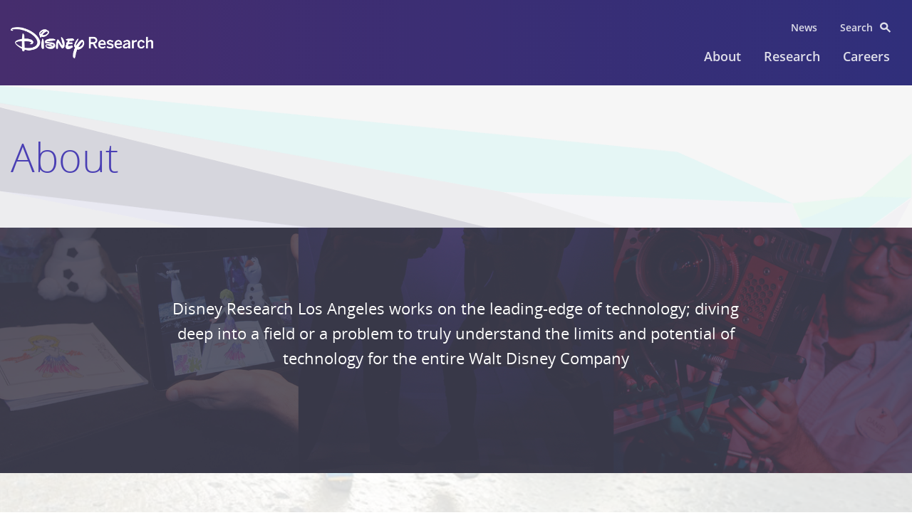

--- FILE ---
content_type: text/css
request_url: https://la.disneyresearch.com/wp-content/plugins/disney-datasets/css/disney-dataset-styles.css?ver=0.9-alpha
body_size: -186
content:
.user-registration-form h2 {
    margin: 10px 0;
    border-bottom: 1px solid #ccc;
}
#wp-registration-box p {
	float: left;
}
#wp-registration-box label,
#nm-wp-login label {
    font-size: 14px;
    color: #000;
    font-weight: bold;
}
.wpregistration-save-button,
#nm-wp-login .submit {
    margin: 30px 0;
}

#nm-wp-login {
    min-width: 400px;
}
#nm-wp-login .forgetmenot {
    overflow: hidden;
}
#nm-wp-login .forgetmenot input {
    float: left;
    width: auto;
    margin-right: 7px;
}


--- FILE ---
content_type: image/svg+xml
request_url: https://la.disneyresearch.com/wp-content/uploads/social-icon-youtube-1.svg
body_size: 879
content:
<?xml version="1.0" encoding="UTF-8" standalone="no"?>
<svg width="36px" height="25px" viewBox="0 0 36 25" version="1.1" xmlns="http://www.w3.org/2000/svg" xmlns:xlink="http://www.w3.org/1999/xlink">
    <!-- Generator: Sketch 46.2 (44496) - http://www.bohemiancoding.com/sketch -->
    <title>youtube</title>
    <desc>Created with Sketch.</desc>
    <defs></defs>
    <g id="Page-1" stroke="none" stroke-width="1" fill="none" fill-rule="evenodd">
        <g id="∆-Search-Overlay" transform="translate(-1334.000000, -4140.000000)" fill="#FFFFFF">
            <g id="Group-4" transform="translate(-40.000000, 3871.000000)">
                <g id="Group-16" transform="translate(40.000000, 152.000000)">
                    <g id="Group-19" transform="translate(70.000000, 32.000000)">
                        <g id="Group-26" transform="translate(0.000000, 85.000000)">
                            <g id="Group-17" transform="translate(1160.000000, 0.000000)">
                                <path d="M118.43451,17.4050003 C121.619058,15.7473231 124.745671,14.1200704 127.945886,12.4541951 C124.74476,10.7863157 121.612681,9.15432626 118.43451,7.49828876 L118.43451,17.4050003 Z M121.455276,25 C118.25251,24.8957917 114.277474,24.7802881 110.303712,24.6247044 C109.554032,24.595373 108.798157,24.457461 108.067242,24.2792866 C106.569885,23.914922 105.576809,22.9653876 105.054857,21.5117547 C104.68612,20.4851572 104.512864,19.4241272 104.421955,18.3430571 C104.126273,14.8252983 104.15524,11.3035314 104.335601,7.78322194 C104.401915,6.49154912 104.518148,5.20206249 104.880873,3.94136067 C105.536729,1.66061991 107.112242,0.627281653 108.973963,0.421597786 C109.768461,0.333785897 110.56733,0.278402464 111.365835,0.241419448 C116.528701,0.00130311869 121.694663,-0.0582705078 126.86099,0.0563221866 C129.345593,0.111523437 131.828738,0.234678701 134.311702,0.347996119 C135.17725,0.387529688 136.033143,0.514875146 136.82017,0.924238873 C138.002534,1.53946865 138.706486,2.52361767 139.105648,3.77612129 C139.4773,4.9429992 139.625232,6.14485612 139.668045,7.35217852 C139.747658,9.60850685 139.807779,11.8679323 139.780998,14.1249893 C139.759682,15.9049108 139.627782,17.6857433 139.481854,19.460928 C139.398415,20.4769589 139.099271,21.4607436 138.587521,22.3519796 C137.885026,23.576245 136.789017,24.3102576 135.409168,24.4563679 C133.595361,24.6483881 131.768436,24.7416654 129.944973,24.8072511 C127.374562,24.8996175 124.801965,24.9276736 121.455276,25 L121.455276,25 Z" id="youtube"></path>
                            </g>
                        </g>
                    </g>
                </g>
            </g>
        </g>
    </g>
</svg>